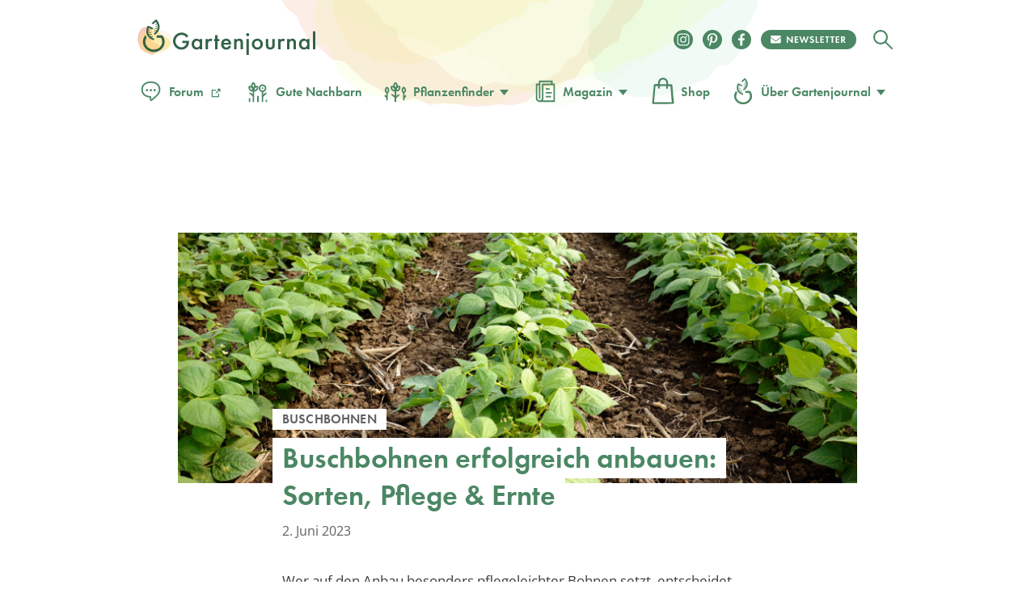

--- FILE ---
content_type: image/svg+xml
request_url: https://www.gartenjournal.net/wp-content/themes/gartenjournal-2020-v5/img/footer_bg_flower.svg
body_size: 7625
content:
<svg id="Group_1303" data-name="Group 1303" xmlns="http://www.w3.org/2000/svg" xmlns:xlink="http://www.w3.org/1999/xlink" width="77.326" height="67.991" viewBox="0 0 77.326 67.991">
    <defs>
        <clipPath id="clip-path">
            <path id="Path_525" data-name="Path 525" d="M0,30.234H77.326V-37.758H0Z" transform="translate(0 37.758)" fill="none"/>
        </clipPath>
    </defs>
    <g id="Group_1302" data-name="Group 1302" transform="translate(0 0)" clip-path="url(#clip-path)">
        <g id="Group_1238" data-name="Group 1238" transform="translate(0.095 0.078)">
            <path id="Path_461" data-name="Path 461" d="M1.331,14.785C-3.939,16.13-.932,24.957.463,28.575c1.457,3.778,5.892,7.55,8.773,10.4,2.748,2.712,5.748.555,8.01,3.682,3.459,4.781,11.586,5.364,17.418,6.265s11.78.248,17.645-.4c4.972-.553,10.772-1.664,12.935-6.175,1.676-3.5.475-7.948,2.46-11.283,1.226-2.062,3.457-3.306,5-5.148,2.665-3.191,2.932-7.721,2.674-11.87-.457-7.358-2.244-14.8-6.418-20.879s-11-10.6-18.362-10.79c-3.322-.083-6.623.69-9.942.562s-6.781-2.184-9.915-1.061c-9.983,3.583-13.721,6.11-18.853,11.739A19.166,19.166,0,0,0,8.444-1.727C7.78-.3,3.982.9,3.679,2.45,2.507,8.463,2.5,8.773,1.331,14.785" transform="translate(1.663 18.465)" fill="#f4c9b2"/>
        </g>
        <g id="Group_1239" data-name="Group 1239" transform="translate(0 0.001)">
            <path id="Path_462" data-name="Path 462" d="M1.359,14.782a3.8,3.8,0,0,0-2.651,2.379,8.864,8.864,0,0,0-.3,4.154A25.435,25.435,0,0,0-.546,25.88,22.917,22.917,0,0,0,.963,29.82c1.756,3.3,4.712,5.865,7.372,8.418a10.824,10.824,0,0,0,2.02,1.732,6.5,6.5,0,0,0,2.191.72c.731.121,1.477.176,2.2.366a4.316,4.316,0,0,1,2.179,1.334,17.474,17.474,0,0,0,1.8,1.992,12.048,12.048,0,0,0,2.265,1.493,22.962,22.962,0,0,0,5.6,1.893c2,.441,4.026.729,6.05,1.016a63.031,63.031,0,0,0,6.5.711,89.3,89.3,0,0,0,13.811-.877c3.515-.42,7.412-1.07,10.23-3.384a8.3,8.3,0,0,0,2.778-4.379,55.773,55.773,0,0,0,.762-6.173,10.134,10.134,0,0,1,.852-3A9.3,9.3,0,0,1,69.7,29c.773-.715,1.592-1.374,2.343-2.11a10.64,10.64,0,0,0,1.934-2.55c2.087-3.891,1.779-8.692,1.32-12.938A44.844,44.844,0,0,0,72.4-.607a29.945,29.945,0,0,0-6.708-10.239,24.041,24.041,0,0,0-10.6-6.16,20.557,20.557,0,0,0-6.263-.605c-2.285.115-4.55.488-6.839.54a14.153,14.153,0,0,1-3.119-.243c-.945-.187-1.875-.447-2.811-.675a9.271,9.271,0,0,0-5.366-.119,57.22,57.22,0,0,0-10.887,4.894,35.817,35.817,0,0,0-7.343,6.205c-.755.807-1.505,1.622-2.2,2.48A16.937,16.937,0,0,0,8.41-1.656,4.208,4.208,0,0,1,6.891-.279C6.228.153,5.538.546,4.9,1.012A3.136,3.136,0,0,0,3.705,2.329a9.782,9.782,0,0,0-.3,1.448c-.094.488-.189.976-.281,1.464Q2.711,7.415,2.31,9.591,1.818,12.224,1.3,14.853c-.022.113.155.137.176.025.618-3.167,1.2-6.342,1.8-9.511.092-.481.184-.963.277-1.444A10.818,10.818,0,0,1,3.869,2.4,3.343,3.343,0,0,1,5.248.982C5.891.54,6.57.157,7.215-.283a4.1,4.1,0,0,0,1.3-1.2c.283-.483.5-.99.81-1.462a16.333,16.333,0,0,1,1.035-1.419c.686-.85,1.43-1.658,2.173-2.458a43.968,43.968,0,0,1,3.522-3.43,34.485,34.485,0,0,1,8.363-5.172c1.965-.886,3.978-1.662,6-2.4a7.052,7.052,0,0,1,2.894-.461,15.094,15.094,0,0,1,2.669.457,23.124,23.124,0,0,0,5.577.936c2.224-.007,4.43-.351,6.645-.506a21.2,21.2,0,0,1,6.405.452,21.884,21.884,0,0,1,5.719,2.269,26.358,26.358,0,0,1,9.005,8.552,35.847,35.847,0,0,1,4.7,11.265,49.5,49.5,0,0,1,1.048,6.049,41.439,41.439,0,0,1,.306,6.5A15.439,15.439,0,0,1,73.87,24.16a10.5,10.5,0,0,1-2.013,2.663c-.785.765-1.646,1.448-2.442,2.2A9.525,9.525,0,0,0,67.6,31.252a8.98,8.98,0,0,0-.94,2.719c-.378,1.986-.321,4.025-.688,6.011a8.409,8.409,0,0,1-2.706,4.952,12.751,12.751,0,0,1-4.694,2.418,32.081,32.081,0,0,1-5.483,1.07c-2.227.272-4.464.506-6.7.686a62.71,62.71,0,0,1-6.956.22,57.97,57.97,0,0,1-6.384-.666c-3.908-.555-8-1.026-11.595-2.755a12.455,12.455,0,0,1-2.415-1.5,12.959,12.959,0,0,1-1.864-2,4.431,4.431,0,0,0-1.824-1.345,9.027,9.027,0,0,0-2.06-.447,9.3,9.3,0,0,1-2.224-.5,6.733,6.733,0,0,1-2.154-1.57C7.593,37.27,6.246,36.022,4.971,34.7a24.656,24.656,0,0,1-3.56-4.444A19.563,19.563,0,0,1-.215,26.334a27.94,27.94,0,0,1-1.124-4.505,9.639,9.639,0,0,1,.139-4.39,3.663,3.663,0,0,1,2.625-2.49c.11-.029.043-.194-.067-.166" transform="translate(1.697 18.461)" fill="#f4c9b2"/>
        </g>
        <g id="Group_1240" data-name="Group 1240" transform="translate(17.478 50.126)">
            <path id="Path_463" data-name="Path 463" d="M0,0C.258.369.484.749.744,1.109c.151.2.445.616.583.8.456.591.978,1.2,1.482,1.756.445.459.927.94,1.4,1.358.267.245.706.6.989.834C11.373,10.676,19.649,11.843,27.265,11c1.066-.119,2.182-.285,3.234-.49a20.879,20.879,0,0,0,6.886-2.154c-1.8,1.738-4.251,2.595-6.594,3.324A29.8,29.8,0,0,1,11.3,11.238,18.994,18.994,0,0,1,0,0" fill="#f99b75"/>
        </g>
        <g id="Group_1241" data-name="Group 1241" transform="translate(17.478 50.126)">
            <path id="Path_464" data-name="Path 464" d="M0,0C.258.369.484.749.744,1.109c.151.2.445.616.583.8.456.591.978,1.2,1.482,1.756.445.459.927.94,1.4,1.358.267.245.706.6.989.834C11.373,10.676,19.649,11.843,27.265,11c1.066-.119,2.182-.285,3.234-.49a20.879,20.879,0,0,0,6.886-2.154c-1.8,1.738-4.251,2.595-6.594,3.324A29.8,29.8,0,0,1,11.3,11.238,18.994,18.994,0,0,1,0,0Z" fill="none" stroke="#f99b75" stroke-width="0.129"/>
        </g>
        <g id="Group_1242" data-name="Group 1242" transform="translate(17.38 49.935)">
            <path id="Path_465" data-name="Path 465" d="M16.756,3.733l-.18.173a16.138,16.138,0,0,1-6.605,3.33,31.319,31.319,0,0,1-9.8,1.421A27.673,27.673,0,0,1-9.536,6.8,18.983,18.983,0,0,1-20.856-4.462l-.07-.2.122.175c.117.167.229.34.339.508.13.2.263.405.4.6.094.122.241.33.371.511.083.113.158.22.212.292.421.546.933,1.152,1.48,1.754.551.567,1,1,1.4,1.356.187.171.457.394.7.592l.29.241C-10.125,5.645-2.3,7.466,6.434,6.5c1.1-.122,2.218-.292,3.23-.488l.014,0A20.892,20.892,0,0,0,16.54,3.859Zm-37.482-8A18.971,18.971,0,0,0-9.515,6.74,29.548,29.548,0,0,0,9.953,7.18a16.615,16.615,0,0,0,6.4-3.142A21.69,21.69,0,0,1,9.69,6.063l-.014,0c-1.014.2-2.132.367-3.236.49A36.9,36.9,0,0,1-5.143,6.11a25.216,25.216,0,0,1-10.505-4.7l-.29-.241c-.241-.2-.513-.421-.7-.594-.4-.357-.85-.789-1.4-1.358-.547-.6-1.061-1.212-1.484-1.759-.054-.074-.131-.18-.212-.294-.131-.182-.279-.387-.371-.511-.142-.2-.277-.4-.407-.6-.068-.106-.139-.212-.211-.321" transform="translate(20.926 4.662)" fill="#f99b75"/>
        </g>
        <g id="Group_1243" data-name="Group 1243" transform="translate(17.38 49.935)">
            <path id="Path_466" data-name="Path 466" d="M16.756,3.733l-.18.173a16.138,16.138,0,0,1-6.605,3.33,31.319,31.319,0,0,1-9.8,1.421A27.673,27.673,0,0,1-9.536,6.8,18.983,18.983,0,0,1-20.856-4.462l-.07-.2.122.175c.117.167.229.34.339.508.13.2.263.405.4.6.094.122.241.33.371.511.083.113.158.22.212.292.421.546.933,1.152,1.48,1.754.551.567,1,1,1.4,1.356.187.171.457.394.7.592l.29.241C-10.125,5.645-2.3,7.466,6.434,6.5c1.1-.122,2.218-.292,3.23-.488l.014,0A20.892,20.892,0,0,0,16.54,3.859Zm-37.482-8A18.971,18.971,0,0,0-9.515,6.74,29.548,29.548,0,0,0,9.953,7.18a16.615,16.615,0,0,0,6.4-3.142A21.69,21.69,0,0,1,9.69,6.063l-.014,0c-1.014.2-2.132.367-3.236.49A36.9,36.9,0,0,1-5.143,6.11a25.216,25.216,0,0,1-10.505-4.7l-.29-.241c-.241-.2-.513-.421-.7-.594-.4-.357-.85-.789-1.4-1.358-.547-.6-1.061-1.212-1.484-1.759-.054-.074-.131-.18-.212-.294-.131-.182-.279-.387-.371-.511-.142-.2-.277-.4-.407-.6C-20.584-4.053-20.654-4.16-20.726-4.268Z" transform="translate(20.926 4.662)" fill="none" stroke="#f99b75" stroke-width="0.129"/>
        </g>
        <g id="Group_1244" data-name="Group 1244" transform="translate(10.98 8.457)">
            <path id="Path_467" data-name="Path 467" d="M10.891.005C-.7,2.2-8.386,12.63-11.852,23.265a21.007,21.007,0,0,0-1.412,7,13.5,13.5,0,0,1,.007-5.995A32.838,32.838,0,0,1-6.513,9.014C-2.33,3.734,4.025-.249,10.891.005" transform="translate(13.602 0.006)" fill="#f99b75"/>
        </g>
        <g id="Group_1245" data-name="Group 1245" transform="translate(10.98 8.457)">
            <path id="Path_468" data-name="Path 468" d="M10.891.005C-.7,2.2-8.386,12.63-11.852,23.265a21.007,21.007,0,0,0-1.412,7,13.5,13.5,0,0,1,.007-5.995A32.838,32.838,0,0,1-6.513,9.014C-2.33,3.734,4.025-.249,10.891.005Z" transform="translate(13.602 0.006)" fill="none" stroke="#f99b75" stroke-width="0.129"/>
        </g>
        <g id="Group_1246" data-name="Group 1246" transform="translate(10.952 8.428)">
            <path id="Path_469" data-name="Path 469" d="M11.021.009l-.259.049C.655,1.97-7.839,10.657-11.959,23.3c-.056.18-.113.364-.171.546a19.247,19.247,0,0,0-1.239,6.447l.011.25-.068-.241a13.7,13.7,0,0,1,.007-6.009A32.709,32.709,0,0,1-6.671,9.02,25.711,25.711,0,0,1,1.035,2.433,18.644,18.644,0,0,1,10.757,0ZM-10.53,19.338A39.61,39.61,0,0,1-3.685,8.473a28.875,28.875,0,0,1,6.47-5.406,24.019,24.019,0,0,1,7.7-3.016C4.335-.075-2.043,3.276-6.624,9.056A32.675,32.675,0,0,0-13.362,24.3a14.067,14.067,0,0,0-.072,5.739,20.02,20.02,0,0,1,1.248-6.212c.058-.182.115-.364.171-.546q.659-2.026,1.486-3.944" transform="translate(13.764 0.012)" fill="#f99b75"/>
        </g>
        <g id="Group_1247" data-name="Group 1247" transform="translate(10.952 8.428)">
            <path id="Path_470" data-name="Path 470" d="M11.021.009l-.259.049C.655,1.97-7.839,10.657-11.959,23.3c-.056.18-.113.364-.171.546a19.247,19.247,0,0,0-1.239,6.447l.011.25-.068-.241a13.7,13.7,0,0,1,.007-6.009A32.709,32.709,0,0,1-6.671,9.02,25.711,25.711,0,0,1,1.035,2.433,18.644,18.644,0,0,1,10.757,0ZM-10.53,19.338A39.61,39.61,0,0,1-3.685,8.473a28.875,28.875,0,0,1,6.47-5.406,24.019,24.019,0,0,1,7.7-3.016C4.335-.075-2.043,3.276-6.624,9.056A32.675,32.675,0,0,0-13.362,24.3a14.067,14.067,0,0,0-.072,5.739,20.02,20.02,0,0,1,1.248-6.212c.058-.182.115-.364.171-.546Q-11.356,21.256-10.53,19.338Z" transform="translate(13.764 0.012)" fill="none" stroke="#f99b75" stroke-width="0.129"/>
        </g>
        <g id="Group_1248" data-name="Group 1248" transform="translate(58.048 31.447)">
            <path id="Path_471" data-name="Path 471" d="M0,10.694C6.864,7.574,9.373.738,9.4-6.373c.009-.877-.034-1.756-.1-2.633a13.857,13.857,0,0,0-.783-4.351,11.221,11.221,0,0,1,2.11,5.064A18.694,18.694,0,0,1,9.149,4.057,11.962,11.962,0,0,1,0,10.694" transform="translate(0 13.356)" fill="#f99b75"/>
        </g>
        <g id="Group_1249" data-name="Group 1249" transform="translate(58.048 31.447)">
            <path id="Path_472" data-name="Path 472" d="M0,10.694C6.864,7.574,9.373.738,9.4-6.373c.009-.877-.034-1.756-.1-2.633a13.857,13.857,0,0,0-.783-4.351,11.221,11.221,0,0,1,2.11,5.064A18.694,18.694,0,0,1,9.149,4.057,11.962,11.962,0,0,1,0,10.694Z" transform="translate(0 13.356)" fill="none" stroke="#f99b75" stroke-width="0.129"/>
        </g>
        <g id="Group_1250" data-name="Group 1250" transform="translate(57.873 31.303)">
            <path id="Path_473" data-name="Path 473" d="M4.374,7.357q-.224.521-.484,1.025a11.939,11.939,0,0,1-9.173,6.655l-.178.016.162-.074C.72,12.242,4.051,6.192,4.082-2.061c.007-.773-.025-1.608-.1-2.631A13.708,13.708,0,0,0,3.2-9.031l-.061-.157.11.126A11.19,11.19,0,0,1,5.368-3.988,19.794,19.794,0,0,1,5.688,2.32,17.69,17.69,0,0,1,4.374,7.357m-9.483,7.6a11.913,11.913,0,0,0,8.946-6.6A18.528,18.528,0,0,0,5.308-3.975a11.463,11.463,0,0,0-1.993-4.92A14.115,14.115,0,0,1,4.04-4.7c.076,1.023.108,1.86.1,2.636A22.582,22.582,0,0,1,2,7.984a14.8,14.8,0,0,1-7.113,6.974" transform="translate(5.462 9.188)" fill="#f99b75"/>
        </g>
        <g id="Group_1251" data-name="Group 1251" transform="translate(57.873 31.303)">
            <path id="Path_474" data-name="Path 474" d="M4.374,7.357q-.224.521-.484,1.025a11.939,11.939,0,0,1-9.173,6.655l-.178.016.162-.074C.72,12.242,4.051,6.192,4.082-2.061c.007-.773-.025-1.608-.1-2.631A13.708,13.708,0,0,0,3.2-9.031l-.061-.157.11.126A11.19,11.19,0,0,1,5.368-3.988,19.794,19.794,0,0,1,5.688,2.32,17.69,17.69,0,0,1,4.374,7.357Zm-9.483,7.6a11.913,11.913,0,0,0,8.946-6.6A18.528,18.528,0,0,0,5.308-3.975a11.463,11.463,0,0,0-1.993-4.92A14.115,14.115,0,0,1,4.04-4.7c.076,1.023.108,1.86.1,2.636A22.582,22.582,0,0,1,2,7.984,14.8,14.8,0,0,1-5.109,14.958Z" transform="translate(5.462 9.188)" fill="none" stroke="#f99b75" stroke-width="0.129"/>
        </g>
        <g id="Group_1252" data-name="Group 1252" transform="translate(43.254 37.453)">
            <path id="Path_475" data-name="Path 475" d="M0,7.129C7.032,6.873,11.42,1.606,13.833-4.5a15.179,15.179,0,0,0,1.235-4.4,5.824,5.824,0,0,1,.3,1.572,10.911,10.911,0,0,1-.169,2.4,16.327,16.327,0,0,1-.515,2.346C12.906,3.661,6.785,9.354,0,7.129" transform="translate(0 8.903)" fill="#f99b75"/>
        </g>
        <g id="Group_1253" data-name="Group 1253" transform="translate(43.254 37.453)">
            <path id="Path_476" data-name="Path 476" d="M0,7.129C7.032,6.873,11.42,1.606,13.833-4.5a15.179,15.179,0,0,0,1.235-4.4,5.824,5.824,0,0,1,.3,1.572,10.911,10.911,0,0,1-.169,2.4,16.327,16.327,0,0,1-.515,2.346C12.906,3.661,6.785,9.354,0,7.129Z" transform="translate(0 8.903)" fill="none" stroke="#f99b75" stroke-width="0.129"/>
        </g>
        <g id="Group_1254" data-name="Group 1254" transform="translate(43.087 37.306)">
            <path id="Path_477" data-name="Path 477" d="M6.32,3.7a14.78,14.78,0,0,1-6.335,7.16,9.673,9.673,0,0,1-7.721.718l-.157-.052.166-.005C-.415,11.257,3.6,5.706,5.731.754q.184-.424.348-.841c.049-.131.1-.263.149-.394a13.545,13.545,0,0,0,1.084-4l.009-.146.049.137a5.8,5.8,0,0,1,.3,1.581A10.764,10.764,0,0,1,7.5-.5a16.176,16.176,0,0,1-.517,2.352A15.148,15.148,0,0,1,6.32,3.7M-7.558,11.576a9.622,9.622,0,0,0,7.516-.765,15,15,0,0,0,6.967-8.98A16.3,16.3,0,0,0,7.438-.512a10.673,10.673,0,0,0,.169-2.393,5.822,5.822,0,0,0-.248-1.423A13.968,13.968,0,0,1,6.284-.46c-.05.131-.1.261-.151.394A21.593,21.593,0,0,1,.941,7.955a13.14,13.14,0,0,1-8.5,3.621" transform="translate(7.893 4.625)" fill="#f99b75"/>
        </g>
        <g id="Group_1255" data-name="Group 1255" transform="translate(43.087 37.306)">
            <path id="Path_478" data-name="Path 478" d="M6.32,3.7a14.78,14.78,0,0,1-6.335,7.16,9.673,9.673,0,0,1-7.721.718l-.157-.052.166-.005C-.415,11.257,3.6,5.706,5.731.754q.184-.424.348-.841c.049-.131.1-.263.149-.394a13.545,13.545,0,0,0,1.084-4l.009-.146.049.137a5.8,5.8,0,0,1,.3,1.581A10.764,10.764,0,0,1,7.5-.5a16.176,16.176,0,0,1-.517,2.352A15.148,15.148,0,0,1,6.32,3.7ZM-7.558,11.576a9.622,9.622,0,0,0,7.516-.765,15,15,0,0,0,6.967-8.98A16.3,16.3,0,0,0,7.438-.512a10.673,10.673,0,0,0,.169-2.393,5.822,5.822,0,0,0-.248-1.423A13.968,13.968,0,0,1,6.284-.46c-.05.131-.1.261-.151.394A21.593,21.593,0,0,1,.941,7.955,13.14,13.14,0,0,1-7.558,11.576Z" transform="translate(7.893 4.625)" fill="none" stroke="#f99b75" stroke-width="0.129"/>
        </g>
        <g id="Group_1256" data-name="Group 1256" transform="translate(19.964 30.189)">
            <path id="Path_479" data-name="Path 479" d="M1.838,0C-2.138,5.8-.516,12.466,2.96,18.038a15.126,15.126,0,0,0,2.8,3.61,5.771,5.771,0,0,1-1.439-.7A11,11,0,0,1,2.5,19.388a16.216,16.216,0,0,1-1.579-1.81C-3.051,12.436-3.987,4.131,1.838,0" transform="translate(2.295)" fill="#f99b75"/>
        </g>
        <g id="Group_1257" data-name="Group 1257" transform="translate(19.964 30.189)">
            <path id="Path_480" data-name="Path 480" d="M1.838,0C-2.138,5.8-.516,12.466,2.96,18.038a15.126,15.126,0,0,0,2.8,3.61,5.771,5.771,0,0,1-1.439-.7A11,11,0,0,1,2.5,19.388a16.216,16.216,0,0,1-1.579-1.81C-3.051,12.436-3.987,4.131,1.838,0Z" transform="translate(2.295)" fill="none" stroke="#f99b75" stroke-width="0.129"/>
        </g>
        <g id="Group_1258" data-name="Group 1258" transform="translate(19.937 30.068)">
            <path id="Path_481" data-name="Path 481" d="M3.653,9.712l-.139-.043a5.763,5.763,0,0,1-1.446-.7A10.72,10.72,0,0,1,.235,7.4,16.272,16.272,0,0,1-1.348,5.588,15.059,15.059,0,0,1-4.433-5.4,9.681,9.681,0,0,1-.419-12.032l.137-.1-.1.139C-4.75-5.609-2.18,1.322.746,6.013l.225.355a13.6,13.6,0,0,0,2.571,3.25Zm-7.3-17.681a10.429,10.429,0,0,0-.726,2.58A15,15,0,0,0-1.3,5.552,16.489,16.489,0,0,0,.276,7.36,10.737,10.737,0,0,0,2.1,8.918a5.859,5.859,0,0,0,1.291.648A14.076,14.076,0,0,1,.923,6.4L.7,6.046A21.606,21.606,0,0,1-2.664-2.9,13.14,13.14,0,0,1-.52-11.886a9.452,9.452,0,0,0-3.13,3.917" transform="translate(4.562 12.129)" fill="#f99b75"/>
        </g>
        <g id="Group_1259" data-name="Group 1259" transform="translate(19.937 30.068)">
            <path id="Path_482" data-name="Path 482" d="M3.653,9.712l-.139-.043a5.763,5.763,0,0,1-1.446-.7A10.72,10.72,0,0,1,.235,7.4,16.272,16.272,0,0,1-1.348,5.588,15.059,15.059,0,0,1-4.433-5.4,9.681,9.681,0,0,1-.419-12.032l.137-.1-.1.139C-4.75-5.609-2.18,1.322.746,6.013l.225.355a13.6,13.6,0,0,0,2.571,3.25Zm-7.3-17.681a10.429,10.429,0,0,0-.726,2.58A15,15,0,0,0-1.3,5.552,16.489,16.489,0,0,0,.276,7.36,10.737,10.737,0,0,0,2.1,8.918a5.859,5.859,0,0,0,1.291.648A14.076,14.076,0,0,1,.923,6.4L.7,6.046A21.606,21.606,0,0,1-2.664-2.9,13.14,13.14,0,0,1-.52-11.886,9.452,9.452,0,0,0-3.649-7.969Z" transform="translate(4.562 12.129)" fill="none" stroke="#f99b75" stroke-width="0.129"/>
        </g>
        <g id="Group_1260" data-name="Group 1260" transform="translate(29.724 13.234)">
            <path id="Path_483" data-name="Path 483" d="M11.308,2.519C5.646-2.475-1.6-1.97-8.109.911c-.8.351-1.588.749-2.363,1.169a13.834,13.834,0,0,0-3.65,2.492,11.233,11.233,0,0,1,3.758-4,18.7,18.7,0,0,1,11.876-3.7,11.964,11.964,0,0,1,9.8,5.64" transform="translate(14.122 3.146)" fill="#f99b75"/>
        </g>
        <g id="Group_1261" data-name="Group 1261" transform="translate(29.724 13.234)">
            <path id="Path_484" data-name="Path 484" d="M11.308,2.519C5.646-2.475-1.6-1.97-8.109.911c-.8.351-1.588.749-2.363,1.169a13.834,13.834,0,0,0-3.65,2.492,11.233,11.233,0,0,1,3.758-4,18.7,18.7,0,0,1,11.876-3.7A11.964,11.964,0,0,1,11.308,2.519Z" transform="translate(14.122 3.146)" fill="none" stroke="#f99b75" stroke-width="0.129"/>
        </g>
        <g id="Group_1262" data-name="Group 1262" transform="translate(29.628 13.203)">
            <path id="Path_485" data-name="Path 485" d="M11.4,2.595l-.133-.119C6.311-1.9-.575-2.465-8.118.873c-.708.31-1.459.681-2.361,1.167a13.716,13.716,0,0,0-3.643,2.487l-.117.119.07-.151A11.167,11.167,0,0,1-10.4.488,19.7,19.7,0,0,1-4.774-2.381a17.4,17.4,0,0,1,6.266-.836,12.992,12.992,0,0,1,5.638,1.6A10.864,10.864,0,0,1,11.313,2.44ZM-14.043,4.367a14.029,14.029,0,0,1,3.537-2.379C-9.6,1.5-8.851,1.129-8.142.819A22.6,22.6,0,0,1,1.9-1.333a14.8,14.8,0,0,1,9.274,3.646A11.9,11.9,0,0,0,1.488-3.157,18.54,18.54,0,0,0-10.366.535a11.472,11.472,0,0,0-3.677,3.832" transform="translate(14.239 3.241)" fill="#f99b75"/>
        </g>
        <g id="Group_1263" data-name="Group 1263" transform="translate(29.628 13.203)">
            <path id="Path_486" data-name="Path 486" d="M11.4,2.595l-.133-.119C6.311-1.9-.575-2.465-8.118.873c-.708.31-1.459.681-2.361,1.167a13.716,13.716,0,0,0-3.643,2.487l-.117.119.07-.151A11.167,11.167,0,0,1-10.4.488,19.7,19.7,0,0,1-4.774-2.381a17.4,17.4,0,0,1,6.266-.836,12.992,12.992,0,0,1,5.638,1.6A10.864,10.864,0,0,1,11.313,2.44ZM-14.043,4.367a14.029,14.029,0,0,1,3.537-2.379C-9.6,1.5-8.851,1.129-8.142.819A22.6,22.6,0,0,1,1.9-1.333a14.8,14.8,0,0,1,9.274,3.646A11.9,11.9,0,0,0,1.488-3.157,18.54,18.54,0,0,0-10.366.535,11.472,11.472,0,0,0-14.043,4.367Z" transform="translate(14.239 3.241)" fill="none" stroke="#f99b75" stroke-width="0.129"/>
        </g>
        <g id="Group_1264" data-name="Group 1264" transform="translate(52.369 9.088)">
            <path id="Path_487" data-name="Path 487" d="M8.323,11.344c1.062-10.1-6.166-18.6-14.346-23.483a14.647,14.647,0,0,0-4.37-2.019,7.971,7.971,0,0,1,2.209.2,16.905,16.905,0,0,1,3.146,1.107A25.161,25.161,0,0,1-.191-10.106C6.446-5.381,11.375,3.221,8.323,11.344" transform="translate(10.394 14.168)" fill="#f99b75"/>
        </g>
        <g id="Group_1265" data-name="Group 1265" transform="translate(52.369 9.088)">
            <path id="Path_488" data-name="Path 488" d="M8.323,11.344c1.062-10.1-6.166-18.6-14.346-23.483a14.647,14.647,0,0,0-4.37-2.019,7.971,7.971,0,0,1,2.209.2,16.905,16.905,0,0,1,3.146,1.107A25.161,25.161,0,0,1-.191-10.106C6.446-5.381,11.375,3.221,8.323,11.344Z" transform="translate(10.394 14.168)" fill="none" stroke="#f99b75" stroke-width="0.129"/>
        </g>
        <g id="Group_1266" data-name="Group 1266" transform="translate(52.164 9.059)">
            <path id="Path_489" data-name="Path 489" d="M8.39,11.459l.023-.23C9.337,2.452,3.978-6.316-5.919-12.226a14.668,14.668,0,0,0-4.361-2.015l-.2-.049.2-.011a7.975,7.975,0,0,1,2.218.205A17.026,17.026,0,0,1-4.9-12.986,25.212,25.212,0,0,1-.052-10.243a23.846,23.846,0,0,1,7.9,9.463,15.564,15.564,0,0,1,.623,12.022ZM-10.064-14.248a15.1,15.1,0,0,1,4.176,1.972A33.554,33.554,0,0,1,4.761-2.484,22.81,22.81,0,0,1,7.828,3.979,19,19,0,0,1,8.5,11c2.953-8.258-2.35-16.758-8.582-21.2A25.159,25.159,0,0,0-4.93-12.932a16.809,16.809,0,0,0-3.139-1.106,7.974,7.974,0,0,0-2-.211" transform="translate(10.478 14.311)" fill="#f99b75"/>
        </g>
        <g id="Group_1267" data-name="Group 1267" transform="translate(52.164 9.059)">
            <path id="Path_490" data-name="Path 490" d="M8.39,11.459l.023-.23C9.337,2.452,3.978-6.316-5.919-12.226a14.668,14.668,0,0,0-4.361-2.015l-.2-.049.2-.011a7.975,7.975,0,0,1,2.218.205A17.026,17.026,0,0,1-4.9-12.986,25.212,25.212,0,0,1-.052-10.243a23.846,23.846,0,0,1,7.9,9.463,15.564,15.564,0,0,1,.623,12.022ZM-10.064-14.248a15.1,15.1,0,0,1,4.176,1.972A33.554,33.554,0,0,1,4.761-2.484,22.81,22.81,0,0,1,7.828,3.979,19,19,0,0,1,8.5,11c2.953-8.258-2.35-16.758-8.582-21.2A25.159,25.159,0,0,0-4.93-12.932a16.809,16.809,0,0,0-3.139-1.106A7.974,7.974,0,0,0-10.064-14.248Z" transform="translate(10.478 14.311)" fill="none" stroke="#f99b75" stroke-width="0.129"/>
        </g>
        <g id="Group_1268" data-name="Group 1268" transform="translate(31.239 29.01)">
            <path id="Path_491" data-name="Path 491" d="M4.035.146a8.205,8.205,0,0,0-2.708-.3A4.381,4.381,0,0,0-1,.833,12.6,12.6,0,0,0-2.775,2.7a14.022,14.022,0,0,0-1.28,1.8,7.428,7.428,0,0,0-.855,1.984A3.6,3.6,0,0,0-4.9,8.445a2.922,2.922,0,0,0,.439.852,11.318,11.318,0,0,0,1.23,2.109A8.05,8.05,0,0,0-1.653,12.99,9.86,9.86,0,0,0,.38,14.155a9.439,9.439,0,0,0,2.359.724,7.943,7.943,0,0,0,2.346-.007,8.067,8.067,0,0,0,2.244-.681,7.409,7.409,0,0,0,1.936-1.322,6.781,6.781,0,0,0,1.369-1.844,7.273,7.273,0,0,0,.688-2.168,7.468,7.468,0,0,0,0-2.283,6.582,6.582,0,0,0-2.3-4.109A9.51,9.51,0,0,0,6.684,1.024,15.592,15.592,0,0,0,4.035.146" transform="translate(5.039 0.182)" fill="#4a8663"/>
        </g>
        <g id="Group_1269" data-name="Group 1269" transform="translate(31.239 29.01)">
            <path id="Path_492" data-name="Path 492" d="M4.035.146a8.205,8.205,0,0,0-2.708-.3A4.381,4.381,0,0,0-1,.833,12.6,12.6,0,0,0-2.775,2.7a14.022,14.022,0,0,0-1.28,1.8,7.428,7.428,0,0,0-.855,1.984A3.6,3.6,0,0,0-4.9,8.445a2.922,2.922,0,0,0,.439.852,11.318,11.318,0,0,0,1.23,2.109A8.05,8.05,0,0,0-1.653,12.99,9.86,9.86,0,0,0,.38,14.155a9.439,9.439,0,0,0,2.359.724,7.943,7.943,0,0,0,2.346-.007,8.067,8.067,0,0,0,2.244-.681,7.409,7.409,0,0,0,1.936-1.322,6.781,6.781,0,0,0,1.369-1.844,7.273,7.273,0,0,0,.688-2.168,7.468,7.468,0,0,0,0-2.283,6.582,6.582,0,0,0-2.3-4.109A9.51,9.51,0,0,0,6.684,1.024,15.592,15.592,0,0,0,4.035.146Z" transform="translate(5.039 0.182)" fill="none" stroke="#346147" stroke-width="0.129"/>
        </g>
        <g id="Group_1270" data-name="Group 1270" transform="translate(30.329 29.607)">
            <path id="Path_493" data-name="Path 493" d="M1.535,1.491.143.108A1.125,1.125,0,0,0,.35-.214,1.18,1.18,0,0,0-.267-1.766a1.186,1.186,0,0,0-1.554.618A1.184,1.184,0,0,0-1.2.405,1.181,1.181,0,0,0,.061.193L1.452,1.576Z" transform="translate(1.917 1.862)" fill="#346147"/>
        </g>
        <g id="Group_1271" data-name="Group 1271" transform="translate(46.603 32.643)">
            <path id="Path_494" data-name="Path 494" d="M1.083.087A1.179,1.179,0,0,0,.575.836a1.2,1.2,0,0,0-.009.423l-1.918.4.023.115,1.92-.4a1.181,1.181,0,0,0,1.794.686A1.18,1.18,0,0,0,2.719.424,1.181,1.181,0,0,0,1.083.087" transform="translate(1.352 0.109)" fill="#346147"/>
        </g>
        <g id="Group_1272" data-name="Group 1272" transform="translate(47.473 35.193)">
            <path id="Path_495" data-name="Path 495" d="M.918.309a1.178,1.178,0,0,0-.1.411L-1.145.685l0,.119L.814.838A1.181,1.181,0,1,0,3.1.383,1.182,1.182,0,0,0,.918.309" transform="translate(1.147 0.385)" fill="#346147"/>
        </g>
        <g id="Group_1273" data-name="Group 1273" transform="translate(45.527 29.805)">
            <path id="Path_496" data-name="Path 496" d="M.729.233a1.179,1.179,0,0,0-.023,1.28L-.91,2.626l.068.1L.772,1.61a1.182,1.182,0,0,0,1.92-.059A1.13,1.13,0,0,0,2.8,1.356,1.163,1.163,0,0,0,2.87.665,1.182,1.182,0,0,0,.729.233" transform="translate(0.91 0.291)" fill="#346147"/>
        </g>
        <g id="Group_1274" data-name="Group 1274" transform="translate(45.078 37.505)">
            <path id="Path_497" data-name="Path 497" d="M1.768.544A1.2,1.2,0,0,0,1.536.9L.1.366A1.156,1.156,0,0,0-.6-.585a1.156,1.156,0,0,0-1.518.6,1.156,1.156,0,0,0,.6,1.518A1.155,1.155,0,0,0,.007.933,1.121,1.121,0,0,0,.1.494l1.394.515a1.209,1.209,0,0,0-.054.378A1.184,1.184,0,0,0,2.649,2.543,1.182,1.182,0,0,0,2.6.178a1.172,1.172,0,0,0-.828.366" transform="translate(2.208 0.679)" fill="#346147"/>
        </g>
        <g id="Group_1275" data-name="Group 1275" transform="translate(46.33 40.266)">
            <path id="Path_498" data-name="Path 498" d="M.706.555-.806-.693-.882-.6.631.647A1.181,1.181,0,1,0,2.664,1.819a1.007,1.007,0,0,0,.04-.1,1.182,1.182,0,0,0-2-1.161" transform="translate(0.882 0.693)" fill="#346147"/>
        </g>
        <g id="Group_1276" data-name="Group 1276" transform="translate(32.121 38.579)">
            <path id="Path_499" data-name="Path 499" d="M1.008,2.651a1.18,1.18,0,0,0,.065-.2,1.171,1.171,0,0,0-.148-.893,1.172,1.172,0,0,0-.283-.312L1.6-.144A1.159,1.159,0,0,0,2.814-.832a1.155,1.155,0,0,0,.063-.718,1.158,1.158,0,0,0,.526.457A1.157,1.157,0,0,0,4.921-1.7a1.157,1.157,0,0,0-.605-1.518,1.156,1.156,0,0,0-1.518.6,1.141,1.141,0,0,0-.061.718,1.153,1.153,0,0,0-.526-.456,1.158,1.158,0,0,0-1.52.6A1.159,1.159,0,0,0,1.3-.227a1.14,1.14,0,0,0,.178.058L.544,1.178a1.151,1.151,0,0,0-.353-.146,1.183,1.183,0,0,0-1.419.882A1.186,1.186,0,0,0-.346,3.335a1.185,1.185,0,0,0,1.354-.684" transform="translate(1.259 3.31)" fill="#346147"/>
        </g>
        <g id="Group_1277" data-name="Group 1277" transform="translate(34.929 42.96)">
            <path id="Path_500" data-name="Path 500" d="M1.051,1.308A1.183,1.183,0,0,0,.333.249l.679-1.842L.9-1.633.221.207A1.194,1.194,0,0,0-.157.152,1.186,1.186,0,0,0-1.313,1.36,1.185,1.185,0,0,0-.1,2.516,1.184,1.184,0,0,0,.956,1.8a1.175,1.175,0,0,0,.1-.492" transform="translate(1.313 1.633)" fill="#346147"/>
        </g>
        <g id="Group_1278" data-name="Group 1278" transform="translate(38.328 43.809)">
            <path id="Path_501" data-name="Path 501" d="M.714.906A1.15,1.15,0,0,0,.3.828L.213-1.131l-.119.005L.181.834a1.163,1.163,0,0,0-.371.1A1.184,1.184,0,0,0-.79,2.49a1.175,1.175,0,0,0,.657.623,1.175,1.175,0,0,0,.9-.023,1.184,1.184,0,0,0,.6-.612A1.183,1.183,0,0,0,.714.906" transform="translate(0.892 1.131)" fill="#346147"/>
        </g>
        <g id="Group_1279" data-name="Group 1279" transform="translate(41.069 43.688)">
            <path id="Path_502" data-name="Path 502" d="M.942,1.027A1.177,1.177,0,0,0,.157.577,1.177,1.177,0,0,0-.265.6L-.812-1.283l-.113.034L-.38.633A1.247,1.247,0,0,0-.717.815a1.181,1.181,0,0,0-.45.785,1.18,1.18,0,0,0,.238.873,1.174,1.174,0,0,0,.785.45,1.18,1.18,0,0,0,.873-.238,1.176,1.176,0,0,0,.364-.466A1.192,1.192,0,0,0,1.18,1.9a1.18,1.18,0,0,0-.238-.873" transform="translate(1.176 1.283)" fill="#346147"/>
        </g>
        <g id="Group_1280" data-name="Group 1280" transform="translate(42.586 40.59)">
            <path id="Path_503" data-name="Path 503" d="M1.466,1.337.357-.143a1.131,1.131,0,0,0-.61-1.435,1.132,1.132,0,0,0-1.486.592A1.132,1.132,0,0,0-1.148.5,1.132,1.132,0,0,0,.3-.019l1.07,1.426a1.228,1.228,0,0,0-.252.29,1.169,1.169,0,0,0-.142.893,1.183,1.183,0,0,0,.09.25A1.159,1.159,0,0,0,.5,2.673a1.154,1.154,0,0,0-.418.063L-.646.914-.758.959-.032,2.78a1.2,1.2,0,0,0-.317.214A1.183,1.183,0,0,0-.4,4.665a1.169,1.169,0,0,0,.825.371,1.17,1.17,0,0,0,.846-.321,1.128,1.128,0,0,0,.276-.393,1.187,1.187,0,0,0-.025-.992,1.178,1.178,0,0,0,1.612-.394,1.057,1.057,0,0,0,.081-.155A1.183,1.183,0,0,0,2.747,1.31a1.184,1.184,0,0,0-1.28.027" transform="translate(1.831 1.67)" fill="#346147"/>
        </g>
        <g id="Group_1281" data-name="Group 1281" transform="translate(35.505 25.542)">
            <path id="Path_504" data-name="Path 504" d="M.485,1.922l.119,0L.624-.037A1.2,1.2,0,0,0,1-.114a1.172,1.172,0,0,0,.657-.621.064.064,0,0,1,.007-.016,1.179,1.179,0,0,0,.018-.89A1.178,1.178,0,0,0,1.058-2.3a1.166,1.166,0,0,0-.9-.025A1.169,1.169,0,0,0-.5-1.7a1.183,1.183,0,0,0-.025.9A1.185,1.185,0,0,0,.505-.039Z" transform="translate(0.606 2.401)" fill="#346147"/>
        </g>
        <g id="Group_1282" data-name="Group 1282" transform="translate(40.593 26.124)">
            <path id="Path_505" data-name="Path 505" d="M.008.617a1.187,1.187,0,0,0,.87.94L.485,3.478.6,3.5.995,1.58a1.182,1.182,0,0,0,.382,0,1.164,1.164,0,0,0,.517-.229,1.178,1.178,0,0,0,.681,1L1.836,4.16l.11.045.738-1.817A1.182,1.182,0,1,0,2.351.338a1.057,1.057,0,0,0-.014-.13A1.182,1.182,0,1,0,.008.617" transform="translate(0.01 0.77)" fill="#346147"/>
        </g>
        <g id="Group_1283" data-name="Group 1283" transform="translate(38.084 25.703)">
            <path id="Path_506" data-name="Path 506" d="M.035.714a1.182,1.182,0,0,0,1.034.756l-.02,1.961.119,0,.018-1.961a1.16,1.16,0,0,0,.376-.077A1.172,1.172,0,0,0,2.219.773.124.124,0,0,1,2.224.759a1.171,1.171,0,0,0,.018-.89A1.182,1.182,0,1,0,.035.714" transform="translate(0.043 0.891)" fill="#346147"/>
        </g>
        <g id="Group_1284" data-name="Group 1284" transform="translate(27.747 32.426)">
            <path id="Path_507" data-name="Path 507" d="M.841,2.475A1.176,1.176,0,0,0,1.216,2a1.181,1.181,0,0,0,.068-.726L3.029.793a1.115,1.115,0,0,0,.448.351A1.131,1.131,0,0,0,4.373-.934a1.137,1.137,0,0,0-1.055.085l-1.6-.663a1.192,1.192,0,0,0,.07-.376,1.179,1.179,0,0,0-.331-.841,1.179,1.179,0,0,0-.83-.362,1.184,1.184,0,0,0-1.2,1.161,1.182,1.182,0,0,0,1.16,1.2,1.173,1.173,0,0,0,.843-.331A1.184,1.184,0,0,0,1.677-1.4l1.529.636a1.127,1.127,0,0,0-.319.425A1.126,1.126,0,0,0,2.959.691l-1.705.468A1.17,1.17,0,0,0,1.077.82,1.182,1.182,0,0,0,.3.359,1.179,1.179,0,0,0-.579.584,1.183,1.183,0,0,0,.841,2.475" transform="translate(1.051 3.091)" fill="#346147"/>
        </g>
        <g id="Group_1285" data-name="Group 1285" transform="translate(28.527 38.339)">
            <path id="Path_508" data-name="Path 508" d="M.841.946A1.176,1.176,0,0,0,1.216.47a1.181,1.181,0,0,0,.068-.726l1.891-.52L3.144-.889,1.254-.371a1.17,1.17,0,0,0-.176-.339A1.185,1.185,0,0,0-.579-.945,1.183,1.183,0,0,0-.814.71,1.183,1.183,0,0,0,.841.946" transform="translate(1.051 1.181)" fill="#346147"/>
        </g>
        <g id="Group_1286" data-name="Group 1286" transform="translate(30.041 40.06)">
            <path id="Path_509" data-name="Path 509" d="M.979,1.393c.009-.02.018-.04.027-.061A1.694,1.694,0,0,0,.92-.166L2.475-1.655,2.394-1.74.855-.267a1.251,1.251,0,0,0-.294-.3A1,1,0,0,0-.282-.732a1.228,1.228,0,0,0-.78.682A1.618,1.618,0,0,0-.643,1.91,1,1,0,0,0,.2,2.076a1.233,1.233,0,0,0,.78-.682" transform="translate(1.223 1.74)" fill="#346147"/>
        </g>
        <g id="Group_1287" data-name="Group 1287" transform="translate(45.161 27.675)">
            <path id="Path_510" data-name="Path 510" d="M.491,0A1.182,1.182,0,0,0,.153,2.286l-.6,1.867.112.036.6-1.867a1.157,1.157,0,0,0,.38.038,1.182,1.182,0,0,0,1.008-.713A1.181,1.181,0,0,0,.491,0" transform="translate(0.613 0.002)" fill="#346147"/>
        </g>
        <g id="Group_1288" data-name="Group 1288" transform="translate(33.329 36.963)">
            <path id="Path_511" data-name="Path 511" d="M.042.311A1.156,1.156,0,1,0,1.56-.294,1.157,1.157,0,0,0,.042.311" transform="translate(0.052 0.388)" fill="#346147"/>
        </g>
        <g id="Group_1289" data-name="Group 1289" transform="translate(37.502 41.282)">
            <path id="Path_512" data-name="Path 512" d="M.042.311A1.156,1.156,0,1,0,1.56-.294,1.157,1.157,0,0,0,.042.311" transform="translate(0.052 0.388)" fill="#346147"/>
        </g>
        <g id="Group_1290" data-name="Group 1290" transform="translate(36.175 35.544)">
            <path id="Path_513" data-name="Path 513" d="M.7.041a1.131,1.131,0,1,0,.591,1.486A1.131,1.131,0,0,0,.7.041" transform="translate(0.876 0.051)" fill="#346147"/>
        </g>
        <g id="Group_1291" data-name="Group 1291" transform="translate(40.952 34.786)">
            <path id="Path_514" data-name="Path 514" d="M.717.042A1.156,1.156,0,1,0,1.322,1.56,1.157,1.157,0,0,0,.717.042" transform="translate(0.895 0.052)" fill="#346147"/>
        </g>
        <g id="Group_1292" data-name="Group 1292" transform="translate(43.85 34.034)">
            <path id="Path_515" data-name="Path 515" d="M1.218.451A1.151,1.151,0,0,0,.764.357,1.152,1.152,0,0,0,.092-.469a1.159,1.159,0,0,0-1.52.605A1.158,1.158,0,0,0-.822,1.654a1.157,1.157,0,0,0,.454.094A1.155,1.155,0,1,0,1.218.451" transform="translate(1.521 0.563)" fill="#346147"/>
        </g>
        <g id="Group_1293" data-name="Group 1293" transform="translate(40.43 32.125)">
            <path id="Path_516" data-name="Path 516" d="M.986.717A1.157,1.157,0,0,0,.381-.8,1.157,1.157,0,0,0-1.137-.2,1.157,1.157,0,0,0-.532,1.322,1.157,1.157,0,0,0,.986.717" transform="translate(1.231 0.895)" fill="#346147"/>
        </g>
        <g id="Group_1294" data-name="Group 1294" transform="translate(42.684 30.891)">
            <path id="Path_517" data-name="Path 517" d="M.986.717A1.157,1.157,0,0,0,.381-.8,1.157,1.157,0,0,0-1.137-.2,1.157,1.157,0,0,0-.532,1.322,1.157,1.157,0,0,0,.986.717" transform="translate(1.231 0.895)" fill="#346147"/>
        </g>
        <g id="Group_1295" data-name="Group 1295" transform="translate(38.63 37.188)">
            <path id="Path_518" data-name="Path 518" d="M.7.041a1.131,1.131,0,1,0,.592,1.486A1.134,1.134,0,0,0,.7.041" transform="translate(0.876 0.051)" fill="#346147"/>
        </g>
        <g id="Group_1296" data-name="Group 1296" transform="translate(42.372 37.467)">
            <path id="Path_519" data-name="Path 519" d="M.986.717A1.157,1.157,0,0,0,.381-.8,1.157,1.157,0,0,0-1.137-.2,1.157,1.157,0,0,0-.532,1.322,1.157,1.157,0,0,0,.986.717" transform="translate(1.231 0.895)" fill="#346147"/>
        </g>
        <g id="Group_1297" data-name="Group 1297" transform="translate(40.102 39.606)">
            <path id="Path_520" data-name="Path 520" d="M.042.311A1.156,1.156,0,1,0,1.56-.294,1.157,1.157,0,0,0,.042.311" transform="translate(0.052 0.388)" fill="#346147"/>
        </g>
        <g id="Group_1298" data-name="Group 1298" transform="translate(37.9 32.973)">
            <path id="Path_521" data-name="Path 521" d="M.717.042A1.156,1.156,0,1,0,1.322,1.56,1.157,1.157,0,0,0,.717.042" transform="translate(0.895 0.052)" fill="#346147"/>
        </g>
        <g id="Group_1299" data-name="Group 1299" transform="translate(32.391 27.317)">
            <path id="Path_522" data-name="Path 522" d="M1.018,1.875a1.16,1.16,0,1,0,.989-.7l.047-.041L.742-.32A1.179,1.179,0,0,0,.968-.63C.978-.652.987-.672,1-.693A1.182,1.182,0,0,0,.44-2.217a1.184,1.184,0,0,0-1.586.529A1.183,1.183,0,0,0-.619-.1,1.185,1.185,0,0,0,.654-.241L1.936,1.187a1.154,1.154,0,0,0-.918.688" transform="translate(1.271 2.341)" fill="#346147"/>
        </g>
        <g id="Group_1300" data-name="Group 1300" transform="translate(34.627 33.583)">
            <path id="Path_523" data-name="Path 523" d="M.311.986A1.157,1.157,0,0,0,1.829.381a1.157,1.157,0,0,0-.605-1.518A1.157,1.157,0,0,0-.294-.532,1.157,1.157,0,0,0,.311.986" transform="translate(0.388 1.231)" fill="#346147"/>
        </g>
        <g id="Group_1301" data-name="Group 1301" transform="translate(37.198 30.119)">
            <path id="Path_524" data-name="Path 524" d="M.717.042A1.156,1.156,0,1,0,1.322,1.56,1.157,1.157,0,0,0,.717.042" transform="translate(0.895 0.052)" fill="#346147"/>
        </g>
    </g>
</svg>

--- FILE ---
content_type: application/javascript
request_url: https://www.gartenjournal.net/wp-content/cache/debloat/js/e1665ec1a5ae460ce03e0770d544f704.js
body_size: 3703
content:
function addpfcss(){var cssPath="/wp-content/themes/gartenjournal-2020-v5/css/common-plantfinder.css";if(!jQuery('link[href="'+cssPath+'"]').length){jQuery('<link>').appendTo('head').attr({type:'text/css',rel:'stylesheet',href:cssPath})}}
if(typeof(Dropzone)!=='undefined'){Dropzone.autoDiscover=!1}
jQuery(document).ready(function($){const quizDataUrl='/wp-content/themes/gartenjournal-2020-v5/quiz_data.json';function initQuiz(quizData){createQuiz(quizData);$('#quiz-container').show()}
function createQuiz(quizData){const questions=quizData;let currentQuestionIndex=0;let correctAnswers=0;function renderQuestion(index){$('#quiz-container').removeClass('answer-clicked');const questionObj=questions[index];const questionKey=Object.keys(questionObj)[0];const[questionText,correctAnswerIndex]=questionKey.split('?');const answerOptions=questionObj[questionKey];$('#quiz-container .status').text(`Frage ${index + 1} von ${questions.length}`);$('#quiz-container .question').text(questionText+'?');$('#quiz-container .options').html('');answerOptions.forEach((option,optionIndex)=>{$('#quiz-container .options').append(`
                  <li data-option-index="${optionIndex}">
                    <span class="option-letter">${String.fromCharCode(65 + optionIndex)}</span>
                    ${option}
                  </li>
                `)});$('#quiz-container .continue').addClass('hidden')}
function renderResults(){var article_title=$('.c-article__title h1').text();$('#quiz-container .status').text('Glückwunsch!');$('#quiz-container .question').text(`Du hast ${correctAnswers} von ${questions.length} Fragen richtig beantwortet`);$('#quiz-container .results-message').html('Möchtest du dein Wissen zum Thema “'+article_title+'” erneut testen?');$('#quiz-container').addClass('quiz-results');$('#quiz-container .repeat').removeClass('hidden');$('#quiz-container .continue').addClass('hidden')}
$('#quiz-container').html(`
          <div class="quiz-header"><span>Gartenquiz</span></div>
          <div class="quiz-content">
              <div class="status"></div>
              <div class="question"></div>
              <ul class="options"></ul>
              <div class="results-message"></div>
              <button class="continue hidden">Weiter</button>
              <button class="repeat hidden">Quiz wiederholen</button>
          </div>          
        `);renderQuestion(currentQuestionIndex);$('#quiz-container').on('click','.options li',function(){if($('#quiz-container').hasClass('answer-clicked')){return}
$('#quiz-container').addClass('answer-clicked');$('#quiz-container .options li').removeClass('answer-light');$(this).addClass('answer-light');setTimeout(()=>{const selectedOptionIndex=parseInt($(this).data('option-index'));const questionObj=questions[currentQuestionIndex];const questionKey=Object.keys(questionObj)[0];const correctAnswerIndex=parseInt(questionKey.split('?')[1]);if(selectedOptionIndex===correctAnswerIndex){$(this).addClass('answer-correct');correctAnswers++}else{$(this).addClass('answer-incorrect');$(`#quiz-container .options li[data-option-index="${correctAnswerIndex}"]`).addClass('answer-correct')}
$('#quiz-container .continue').removeClass('hidden')},500)});$('#quiz-container').on('click','.continue',function(){if(currentQuestionIndex+1<questions.length){currentQuestionIndex++;renderQuestion(currentQuestionIndex)}else{renderResults()}});$('#quiz-container').on('click','.repeat',function(){currentQuestionIndex=0;correctAnswers=0;renderQuestion(currentQuestionIndex);$('#quiz-container').removeClass('quiz-results');$('#quiz-container .repeat').addClass('hidden')})}
if(typeof quiz_data!=='undefined'&&quiz_data.length>0){initQuiz(quiz_data)}});jQuery(document).ready(function($){function appendYoutubeVideo(video_id,elem){elem.append('<div class="embed-youtube-video"><iframe src="https://www.youtube.com/embed/'+video_id+'" allow="accelerometer; autoplay; encrypted-media; gyroscope; picture-in-picture" allowfullscreen=""></iframe></div>')}
$(".single-post-body p > a > picture").each(function(){$(this).closest("p").addClass("article-image-container")});$(".author-info-box-toggle").click(function(){$(".author-info-box").toggle()});$(".ytv").each(function(){var elem=$(this);if(typeof elem.data('video-id')!=='undefined'){__tcfapi('addEventListener',2,function(e,t){t&&('useractioncomplete'===e.eventStatus||'tcloaded'===e.eventStatus)&&Object.keys(e.purpose.consents).length>0&&1==e.purpose.consents[1]&&(appendYoutubeVideo(elem.data('video-id'),elem))})}});$(".author-expand-collapse-btn").click(function(){$(".c-article__buyers-guide__author .content-author-box").toggleClass("collapsed")});$('.b-article .aawp').removeClass('aawp').addClass('aa');function checkInput(){$('#form-messages').text('')}
checkInput();$('#newsletter-container input[name="email"]').on("input",checkInput);function isAppleDevice(){return((navigator.userAgent.toLowerCase().indexOf("ipad")>-1)||(navigator.userAgent.toLowerCase().indexOf("iphone")>-1)||(navigator.userAgent.toLowerCase().indexOf("ipod")>-1))}
const hausHelpers={isMobileDevice:function(){return/Android|webOS|iPhone|iPad|iPod|BlackBerry|IEMobile|Opera Mini/i.test(navigator.userAgent)},copyToClipboard:function(text){navigator.clipboard.writeText(text).then(()=>{console.log('Text copied to clipboard')}).catch(err=>{console.error('Error in copying text: ',err)})},showModal:function(){$('.article-more__popup').css({'top':'50%','left':'50%','transform':'translate(-50%, -50%)',}).fadeIn();$('#article_more_overlay').fadeIn()},hideModal:function(){$('.article-more__popup').hide();$('#article_more_overlay').hide()},validateEmail:function(email){var re=/^(([^<>()\[\]\\.,;:\s@"]+(\.[^<>()\[\]\\.,;:\s@"]+)*)|(".+"))@((\[[0-9]{1,3}\.[0-9]{1,3}\.[0-9]{1,3}\.[0-9]{1,3}])|(([a-zA-Z\-0-9]+\.)+[a-zA-Z]{2,}))$/;return re.test(String(email).toLowerCase())}};var windowHeight=$(window).height();if(isAppleDevice()){$("#sticky_expand_btn_mobile, #sticky_collapse_btn_mobile").css("bottom","auto");$("#sticky_expand_btn_mobile, #sticky_collapse_btn_mobile").css("top",windowHeight/2+10)}else{$("#sticky_expand_btn_mobile, #sticky_collapse_btn_mobile").css("top","auto");$("#sticky_expand_btn_mobile, #sticky_collapse_btn_mobile").css("bottom",windowHeight/2-25)}
function AppInit(){$('body').addClass('load-ready');if(document.location.hash.length){var section_id=document.location.hash;switch(section_id){case '#footer-search':$('#footer-search input:text:visible').focus().ontouchstart();break;case '#footer-subscribe':$('#footer-subscribe input:text:visible').focus().ontouchstart();break}}};if(document.readyState==='complete'){AppInit()}else{jQuery(window).on('load',AppInit)}
if(document.location.hash.length){if($('.post-nav-bar').length){$('.post-nav-bar').addClass('not-visible')}}
$('#page-content').on('click',function(){if($('.h-header__wrapper .c-nav__item.open').length){$('.h-header__wrapper .c-nav__item.open').removeClass('open')}});$(document).on('keyup',function(e){if(e.keyCode==27){if($('.h-header__wrapper .c-nav__item.open').length){$('.h-header__wrapper .c-nav__item.open').removeClass('open')}
if($('.filters-popup:visible').length){$('.filters-popup:visible .filters-close').trigger('click')}}});$('.garten-calendar-wrap').each(function(){$(this).wrap('<div class="table-h-scroll"></div>')})
$('.post-content-section table').each(function(){if(!$(this).closest('.table-h-scroll').length){$(this).wrap('<div class="table-h-scroll"></div>')}});function themeResponsive(){var ww=$(window).width();if(ww<600){$('.embed-youtube-video iframe').css('height',ww*9/16)}else{$('.embed-youtube-video iframe').css('height','')}}
themeResponsive();$(window).on('resize',themeResponsive);function detectMob(){const toMatch=[/Android/i,/webOS/i,/iPhone/i,/iPad/i,/iPod/i,/BlackBerry/i,/Windows Phone/i];return toMatch.some((toMatchItem)=>{return navigator.userAgent.match(toMatchItem)})}
if(detectMob()){if($(".buyers-guide__header-container .slider-container").length>0){$(".buyers-guide__header-container .slider-container").slick({slidesToShow:4,slidesToScroll:1,dots:!1,draggable:!1,infinite:!0,centerPadding:0,responsive:[{breakpoint:1000,settings:{dots:!0,slidesToShow:2,slidesToScroll:2,variableWidth:!0,}},{breakpoint:599,settings:{dots:!1,slidesToShow:1,slidesToScroll:1,variableWidth:!0,centerMode:!0}}]})}}
let load_more_articles_link=document.getElementById('embed-article-load-more');let ww=$(window).width();if(load_more_articles_link!==null){load_more_articles_link.addEventListener('click',function(){if(ww<600){$(".c-embedded-article__stack-item").each(function(i){if(i<6){$(this).show()}})}else{$(".c-embedded-article__stack-item").each(function(){$(this).show()})}
$('.load-more').hide()},!1)}
$(".article-more__navigation__zitieren").on("click",function(e){e.preventDefault();const $balloon=$(".article-more__baloon");$(this).toggleClass("button-active");$balloon.toggle();const isExpanded=$balloon.css("display")!=="none";if(isExpanded){const textToCopy=$(".article-more__baloon__content").text();hausHelpers.copyToClipboard(textToCopy)}});function getShareUrl(network,url,title,customWord){switch(network){case 'pinterest':return `https://pinterest.com/pin/create/button/?url=${url}`;case 'facebook':return `https://www.facebook.com/sharer/sharer.php?u=${url}`;case 'email':return `mailto:?subject=Ich%20habe%20diesen%20Artikel%20auf%20${url}%20entdeckt%20und%20dachte%2C%20er%20k%C3%B6nnte%20Dich%20interessieren&body=${title}%0D%0A%0D%0A${url}`;case 'whatsapp':return `https://wa.me/?text=${url}`;case 'signal':return `sgnl://compose?text=${url}`;case 'telegram':return `https://telegram.me/share/url?url=${url}&text=${title}`;case 'twitter':return `https://twitter.com/intent/tweet?text=${title}%20${url}%20%23${customWord}`;default:return''}}
function shareButtonClickHandler(event){event.preventDefault();hausHelpers.hideModal();const network=$(this).data('network');const url=encodeURIComponent(window.location.href);const title=encodeURIComponent(document.title);const customWord='gartenjournal';const shareUrl=getShareUrl(network,url,title,customWord);if(network==='print'){setTimeout(function(){window.print()},100)}else{window.open(shareUrl,'_blank')}}
$('.article-more [data-network]').on('click',shareButtonClickHandler);$('.article-more__navigation__mehr').on('click',function(event){event.preventDefault();hausHelpers.showModal()});$('.article-more__header__close').on('click',function(event){event.preventDefault();hausHelpers.hideModal()});$(document).on('click',function(event){if($(event.target).is('#article_more_overlay')){hausHelpers.hideModal()}});$(document).on('click','.print-share-btn',function(event){event.preventDefault();hausHelpers.hideModal()});$('#newsletter-container form').on('submit',function(e){e.preventDefault();$('#newsletter-container form').hide();$('#newsletter-container .ajax').show()});if(window.location.search.indexOf('error=1')>-1){$(".newsletter-notice").hide();$(".newsletter-error").show()}else{$(".newsletter-notice").show();$(".newsletter-error").hide()}});jQuery(document).ready(function($){let initialVisible;let isDesktop=window.innerWidth>767;function updateVisibleAttributes(){isDesktop=window.innerWidth>767;initialVisible=isDesktop?6:5;$('.attribute').hide();$('.attribute').slice(0,initialVisible).css('display','inline-flex');$('.toggle-button').removeClass('expanded').find('span').text("Gesamten Steckbrief anzeigen");$('.toggle-button img').css('transform','rotate(180deg)')}
updateVisibleAttributes();$('.toggle-button').on('click',function(){const button=$(this);const allAttributes=$('.attribute');if(!button.hasClass('expanded')){allAttributes.css('display','inline-flex');button.addClass('expanded');button.find('span').text("Einklappen");button.find('img').css('transform','rotate(0deg)')}else{allAttributes.slice(initialVisible).css('display','none');button.removeClass('expanded');button.find('span').text("Gesamten Steckbrief anzeigen");button.find('img').css('transform','rotate(180deg)')}});let resizeTimeout;$(window).on('resize',function(){clearTimeout(resizeTimeout);resizeTimeout=setTimeout(function(){if((isDesktop&&window.innerWidth<=767)||(!isDesktop&&window.innerWidth>767)){updateVisibleAttributes()}},150)})})